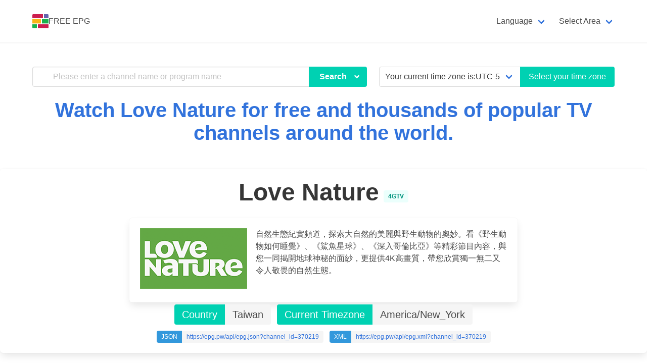

--- FILE ---
content_type: text/html; charset=utf-8
request_url: https://epg.pw/last/8277.html
body_size: 11296
content:





<!DOCTYPE html>
<html lang="en">
<head>
    <meta charset="utf-8">
    <meta name="viewport" content="width=device-width, initial-scale=1, maximum-scale=1">
    <meta name="keywords" content="Love Nature, Love Nature[4GTV] schedule,Love Nature[4GTV] program guide,Love Nature[4GTV] shows,Watch Love Nature[4GTV],Love Nature[4GTV] schedule for 2026-01-21,Love Nature[4GTV] schedule for 2026-01-22,Love Nature[4GTV] schedule for 2026-01-23,IPTV EPG, Free TV Guide, IPTV App, TV listings, OTT Programme Guide, IPTV Programme Guide, Electronic Program Guide, TV schedule, TV channels, free TV streaming, Watch TV online, Watch TV for free, streaming channels,online TV streaming,cable TV listings,satellite TV listings,local TV listings,MOD, movie, drama, news, variety, entertainment">
    <meta name="description" content="Love Nature[4GTV] schedule for 2026-01-21 to 2026-01-23.Love Nature[4GTV]&#39;s program listings.Love Nature[4GTV]&#39;s epg in XMLTV and JSON."/>
    <meta property="og:title" content="Love Nature[4GTV] TV Schedule|EPG | FREE EPG"/>
    <meta property="og:description" content="Love Nature[4GTV] schedule for 2026-01-21 to 2026-01-23.Love Nature[4GTV]&#39;s program listings.Love Nature[4GTV]&#39;s epg in XMLTV and JSON."/>



    
    <title>Love Nature | Love Nature[4GTV] TV Schedule|EPG | FREE EPG</title>
    <link rel="alternate" href="https://epg.pw/last/8277.html?lang=en" hreflang="en" />
<link rel="alternate" href="https://epg.pw/last/8277.html?lang=zh-hant" hreflang="zh-hant" />
<link rel="alternate" href="https://epg.pw/last/8277.html?lang=zh-hans" hreflang="zh-hans" />
<link rel="alternate" href="https://epg.pw/last/8277.html" hreflang="x-default" />

    <link rel="canonical" href="https://epg.pw/last/8277.html?lang=en" />
    <link rel="icon" href="/static/bulma/images/logo-32.png">
    <link rel="stylesheet" href="/static/bulma/css/bulma-pageloader.min.css">
    <link rel="stylesheet" href="/static/ctv_web/fontawesome-free-5.14.0/css/all.min.css"/>
    <link rel="stylesheet" href="/static/bulma/css/bulma.min.css">
    <link rel="stylesheet" href="/static/bulma/css/style.css?v=20240612">
    
</head>

<body>
<div class="pageloader"><span class="title">Loading ...</span></div>
<section class="hero ">
    <div class="hero-head">
        <nav class="navbar is-transparent is-spaced has-shadow" aria-label="main navigation">
            <div class="container">
                <div class="navbar-brand">
                    <a class="navbar-item" href="https://epg.pw/index.html?lang=en"
                       title="The best TV Guide/TV listings website, providing IPTV EPG and free streaming of channels - FREE EPG">
                        <img src="/static/bulma/images/logo-32.png" alt="FREE EPG" width="32" height="32">FREE EPG
                    </a>
                    <a role="button" class="navbar-burger burger" aria-label="menu" aria-expanded="false" data-target="navbarTopMain">
                        <span aria-hidden="true"></span>
                        <span aria-hidden="true"></span>
                        <span aria-hidden="true"></span>
                    </a>
                </div>
                <div class="navbar-menu" id="navbarTopMain">
                    <div class="navbar-end">





                        <div class="navbar-item has-dropdown is-hoverable"><a class="navbar-link">Language</a>
                                                    <div class="navbar-dropdown">
                                                        <form id="_language_form" method="post" action="/set_language/">
                                                            <input type="hidden" id="current_lang" name="language_code" value="en"/>
                                                            <input type='hidden' name='csrfmiddlewaretoken' value='Q9LjnXUPVjiu4M62aRzWc0AYlbqE0thg' />
                        
                        
                        
                        
                                                            <a class="navbar-item language_button" data-value="en">English</a>
                                                            <a class="navbar-item language_button" data-value="zh-hant">Traditional Chinese</a>
                                                            <a class="navbar-item language_button" data-value="zh-hans">Simplified Chinese</a>
                                                        </form>
                                                    </div>
                                                </div>
                        <div class="navbar-item has-dropdown is-hoverable"><a class="navbar-link">Select Area</a>
                            <div class="navbar-dropdown">
                                <a href="/areas/au.html?lang=en"
                                   class="navbar-item">Australia</a>
                                <a href="/areas/ca.html?lang=en"
                                   class="navbar-item">Canada</a>
                                <a href="/areas/cn.html?lang=en"
                                   class="navbar-item">China</a>
                                <a href="/areas/fr.html?lang=en"
                                   class="navbar-item">France</a>
                                <a href="/areas/hk.html?lang=en"
                                   class="navbar-item">Hong Kong</a>
                                <a href="/areas/id.html?lang=en"
                                   class="navbar-item">Indonesia</a>
                                <a href="/areas/in.html?lang=en"
                                   class="navbar-item">India</a>
                                <a href="/areas/jp.html?lang=en"
                                   class="navbar-item">Japan</a>
                                <a href="/areas/kr.html?lang=en"
                                   class="navbar-item">Korea</a>
                                <a href="/areas/my.html?lang=en"
                                   class="navbar-item">Malaysia</a>
                                <a href="/areas/nz.html?lang=en"
                                   class="navbar-item">New Zealand</a>
                                <a href="/areas/ph.html?lang=en"
                                   class="navbar-item">Philippines</a>
                                <a href="/areas/sg.html?lang=en"
                                   class="navbar-item">Singapore</a>
                                <a href="/areas/th.html?lang=en"
                                   class="navbar-item">Thailand</a>
                                <a href="/areas/tw.html?lang=en"
                                   class="navbar-item">Taiwan</a>
                                <a href="/areas/gb.html?lang=en"
                                   class="navbar-item">U.K.</a>
                                <a href="/areas/us.html?lang=en"
                                   class="navbar-item">USA</a>
                                <a href="/areas/vn.html?lang=en"
                                   class="navbar-item">Viet Nam</a>
                                <a href="/areas/za.html?lang=en"
                                   class="navbar-item">South Africa</a>
                                <a href="/areas/br.html?lang=en"
                                   class="navbar-item">Brazil</a>
                                <a href="/areas/ot.html?lang=en"
                                   class="navbar-item">Other</a>
                                <hr class="navbar-divider"/>
                                <a href="/areas/index.html?lang=en"
                                   class="navbar-item">All channels</a>
                            </div>
                        </div>

                    </div>
                </div>
            </div>
        </nav>
    </div>
    <div class="hero-body p-b-30">
        <div class="container">
            <div class="columns is-centered">
                <div class="column is-7">
                    <div class="search-form ">
                        <form method='post' id="_search_form" enctype='multipart/form-data' action="/search/channel/?lang=en">
                            <div class="field has-addons has-shadow-field">
                                <div class="control has-icons-left is-expanded">
                                    <input type='hidden' name='csrfmiddlewaretoken' value='Q9LjnXUPVjiu4M62aRzWc0AYlbqE0thg' />
                                    <input type="text" name="channel_search" placeholder="Please enter a channel name or program name"
                                           class="input">
                                    <input type="hidden" id="search_type" name="search_type" value="c"/>
                                    <span class="icon is-small is-left">
											<svg class="svg-inline--fa fa-search fa-w-16" aria-hidden="true" data-prefix="fa" data-icon="search"
                                                 role="img" xmlns="http://www.w3.org/2000/svg" viewBox="0 0 512 512" data-fa-i2svg="">
												<path fill="currentColor"
                                                      d="M505 442.7L405.3 343c-4.5-4.5-10.6-7-17-7H372c27.6-35.3 44-79.7 44-128C416 93.1 322.9 0 208 0S0 93.1 0 208s93.1 208 208 208c48.3 0 92.7-16.4 128-44v16.3c0 6.4 2.5 12.5 7 17l99.7 99.7c9.4 9.4 24.6 9.4 33.9 0l28.3-28.3c9.4-9.4 9.4-24.6.1-34zM208 336c-70.7 0-128-57.2-128-128 0-70.7 57.2-128 128-128 70.7 0 128 57.2 128 128 0 70.7-57.2 128-128 128z">
												</path>
											</svg>
										</span>
                                </div>
                                <div class="control">
                                    <div class="dropdown">
                                      <div class="dropdown-trigger">
                                        <button class="button is-primary" aria-haspopup="true" aria-controls="dropdown-menu" type="button">
                                          <span class="has-text-weight-semibold px-1">Search </span>
                                          <span class="icon is-small">
                                            <i class="fas fa-angle-down" aria-hidden="true"></i>
                                          </span>
                                        </button>
                                      </div>
                                      <div class="dropdown-menu" id="dropdown-menu" role="menu">
                                        <div class="dropdown-content">
                                            <a href="#" class="dropdown-item search_button" data-value="s">
                                              <span class="has-text-weight-semibold">Search test TV streaming!</span>
                                           </a>
                                          <a href="#" class="dropdown-item search_button" data-value="c">
                                              <span class="has-text-weight-semibold">Search TV channels!</span>
                                          </a>
                                          <a href="#" class="dropdown-item search_button" data-value="p">
                                              <span class="has-text-weight-semibold">Search TV programs!</span>
                                          </a>

                                        </div>
                                      </div>
                                    </div>
                                </div>
                            </div>
                        </form>
                    </div>
                </div>
                <div class="column">
                    <form method='post' enctype='multipart/form-data' action="/set_timezone/">
                        <div class="field has-addons">
                            <div class="control is-expanded">
                                <div class="select is-fullwidth">
                                    <select name="timezone">
                                        <option value="" selected>Your current time zone is:UTC-5:00</option>
                                        
                                            <option value="Africa/Abidjan">Africa/Abidjan</option>
                                        
                                            <option value="Africa/Accra">Africa/Accra</option>
                                        
                                            <option value="Africa/Addis_Ababa">Africa/Addis_Ababa</option>
                                        
                                            <option value="Africa/Algiers">Africa/Algiers</option>
                                        
                                            <option value="Africa/Asmara">Africa/Asmara</option>
                                        
                                            <option value="Africa/Bamako">Africa/Bamako</option>
                                        
                                            <option value="Africa/Bangui">Africa/Bangui</option>
                                        
                                            <option value="Africa/Banjul">Africa/Banjul</option>
                                        
                                            <option value="Africa/Bissau">Africa/Bissau</option>
                                        
                                            <option value="Africa/Blantyre">Africa/Blantyre</option>
                                        
                                            <option value="Africa/Brazzaville">Africa/Brazzaville</option>
                                        
                                            <option value="Africa/Bujumbura">Africa/Bujumbura</option>
                                        
                                            <option value="Africa/Cairo">Africa/Cairo</option>
                                        
                                            <option value="Africa/Casablanca">Africa/Casablanca</option>
                                        
                                            <option value="Africa/Ceuta">Africa/Ceuta</option>
                                        
                                            <option value="Africa/Conakry">Africa/Conakry</option>
                                        
                                            <option value="Africa/Dakar">Africa/Dakar</option>
                                        
                                            <option value="Africa/Dar_es_Salaam">Africa/Dar_es_Salaam</option>
                                        
                                            <option value="Africa/Djibouti">Africa/Djibouti</option>
                                        
                                            <option value="Africa/Douala">Africa/Douala</option>
                                        
                                            <option value="Africa/El_Aaiun">Africa/El_Aaiun</option>
                                        
                                            <option value="Africa/Freetown">Africa/Freetown</option>
                                        
                                            <option value="Africa/Gaborone">Africa/Gaborone</option>
                                        
                                            <option value="Africa/Harare">Africa/Harare</option>
                                        
                                            <option value="Africa/Johannesburg">Africa/Johannesburg</option>
                                        
                                            <option value="Africa/Juba">Africa/Juba</option>
                                        
                                            <option value="Africa/Kampala">Africa/Kampala</option>
                                        
                                            <option value="Africa/Khartoum">Africa/Khartoum</option>
                                        
                                            <option value="Africa/Kigali">Africa/Kigali</option>
                                        
                                            <option value="Africa/Kinshasa">Africa/Kinshasa</option>
                                        
                                            <option value="Africa/Lagos">Africa/Lagos</option>
                                        
                                            <option value="Africa/Libreville">Africa/Libreville</option>
                                        
                                            <option value="Africa/Lome">Africa/Lome</option>
                                        
                                            <option value="Africa/Luanda">Africa/Luanda</option>
                                        
                                            <option value="Africa/Lubumbashi">Africa/Lubumbashi</option>
                                        
                                            <option value="Africa/Lusaka">Africa/Lusaka</option>
                                        
                                            <option value="Africa/Malabo">Africa/Malabo</option>
                                        
                                            <option value="Africa/Maputo">Africa/Maputo</option>
                                        
                                            <option value="Africa/Maseru">Africa/Maseru</option>
                                        
                                            <option value="Africa/Mbabane">Africa/Mbabane</option>
                                        
                                            <option value="Africa/Mogadishu">Africa/Mogadishu</option>
                                        
                                            <option value="Africa/Monrovia">Africa/Monrovia</option>
                                        
                                            <option value="Africa/Nairobi">Africa/Nairobi</option>
                                        
                                            <option value="Africa/Ndjamena">Africa/Ndjamena</option>
                                        
                                            <option value="Africa/Niamey">Africa/Niamey</option>
                                        
                                            <option value="Africa/Nouakchott">Africa/Nouakchott</option>
                                        
                                            <option value="Africa/Ouagadougou">Africa/Ouagadougou</option>
                                        
                                            <option value="Africa/Porto-Novo">Africa/Porto-Novo</option>
                                        
                                            <option value="Africa/Sao_Tome">Africa/Sao_Tome</option>
                                        
                                            <option value="Africa/Tripoli">Africa/Tripoli</option>
                                        
                                            <option value="Africa/Tunis">Africa/Tunis</option>
                                        
                                            <option value="Africa/Windhoek">Africa/Windhoek</option>
                                        
                                            <option value="America/Adak">America/Adak</option>
                                        
                                            <option value="America/Anchorage">America/Anchorage</option>
                                        
                                            <option value="America/Anguilla">America/Anguilla</option>
                                        
                                            <option value="America/Antigua">America/Antigua</option>
                                        
                                            <option value="America/Araguaina">America/Araguaina</option>
                                        
                                            <option value="America/Argentina/Buenos_Aires">America/Argentina/Buenos_Aires</option>
                                        
                                            <option value="America/Argentina/Catamarca">America/Argentina/Catamarca</option>
                                        
                                            <option value="America/Argentina/Cordoba">America/Argentina/Cordoba</option>
                                        
                                            <option value="America/Argentina/Jujuy">America/Argentina/Jujuy</option>
                                        
                                            <option value="America/Argentina/La_Rioja">America/Argentina/La_Rioja</option>
                                        
                                            <option value="America/Argentina/Mendoza">America/Argentina/Mendoza</option>
                                        
                                            <option value="America/Argentina/Rio_Gallegos">America/Argentina/Rio_Gallegos</option>
                                        
                                            <option value="America/Argentina/Salta">America/Argentina/Salta</option>
                                        
                                            <option value="America/Argentina/San_Juan">America/Argentina/San_Juan</option>
                                        
                                            <option value="America/Argentina/San_Luis">America/Argentina/San_Luis</option>
                                        
                                            <option value="America/Argentina/Tucuman">America/Argentina/Tucuman</option>
                                        
                                            <option value="America/Argentina/Ushuaia">America/Argentina/Ushuaia</option>
                                        
                                            <option value="America/Aruba">America/Aruba</option>
                                        
                                            <option value="America/Asuncion">America/Asuncion</option>
                                        
                                            <option value="America/Atikokan">America/Atikokan</option>
                                        
                                            <option value="America/Bahia">America/Bahia</option>
                                        
                                            <option value="America/Bahia_Banderas">America/Bahia_Banderas</option>
                                        
                                            <option value="America/Barbados">America/Barbados</option>
                                        
                                            <option value="America/Belem">America/Belem</option>
                                        
                                            <option value="America/Belize">America/Belize</option>
                                        
                                            <option value="America/Blanc-Sablon">America/Blanc-Sablon</option>
                                        
                                            <option value="America/Boa_Vista">America/Boa_Vista</option>
                                        
                                            <option value="America/Bogota">America/Bogota</option>
                                        
                                            <option value="America/Boise">America/Boise</option>
                                        
                                            <option value="America/Cambridge_Bay">America/Cambridge_Bay</option>
                                        
                                            <option value="America/Campo_Grande">America/Campo_Grande</option>
                                        
                                            <option value="America/Cancun">America/Cancun</option>
                                        
                                            <option value="America/Caracas">America/Caracas</option>
                                        
                                            <option value="America/Cayenne">America/Cayenne</option>
                                        
                                            <option value="America/Cayman">America/Cayman</option>
                                        
                                            <option value="America/Chicago">America/Chicago</option>
                                        
                                            <option value="America/Chihuahua">America/Chihuahua</option>
                                        
                                            <option value="America/Costa_Rica">America/Costa_Rica</option>
                                        
                                            <option value="America/Creston">America/Creston</option>
                                        
                                            <option value="America/Cuiaba">America/Cuiaba</option>
                                        
                                            <option value="America/Curacao">America/Curacao</option>
                                        
                                            <option value="America/Danmarkshavn">America/Danmarkshavn</option>
                                        
                                            <option value="America/Dawson">America/Dawson</option>
                                        
                                            <option value="America/Dawson_Creek">America/Dawson_Creek</option>
                                        
                                            <option value="America/Denver">America/Denver</option>
                                        
                                            <option value="America/Detroit">America/Detroit</option>
                                        
                                            <option value="America/Dominica">America/Dominica</option>
                                        
                                            <option value="America/Edmonton">America/Edmonton</option>
                                        
                                            <option value="America/Eirunepe">America/Eirunepe</option>
                                        
                                            <option value="America/El_Salvador">America/El_Salvador</option>
                                        
                                            <option value="America/Fortaleza">America/Fortaleza</option>
                                        
                                            <option value="America/Glace_Bay">America/Glace_Bay</option>
                                        
                                            <option value="America/Godthab">America/Godthab</option>
                                        
                                            <option value="America/Goose_Bay">America/Goose_Bay</option>
                                        
                                            <option value="America/Grand_Turk">America/Grand_Turk</option>
                                        
                                            <option value="America/Grenada">America/Grenada</option>
                                        
                                            <option value="America/Guadeloupe">America/Guadeloupe</option>
                                        
                                            <option value="America/Guatemala">America/Guatemala</option>
                                        
                                            <option value="America/Guayaquil">America/Guayaquil</option>
                                        
                                            <option value="America/Guyana">America/Guyana</option>
                                        
                                            <option value="America/Halifax">America/Halifax</option>
                                        
                                            <option value="America/Havana">America/Havana</option>
                                        
                                            <option value="America/Hermosillo">America/Hermosillo</option>
                                        
                                            <option value="America/Indiana/Indianapolis">America/Indiana/Indianapolis</option>
                                        
                                            <option value="America/Indiana/Knox">America/Indiana/Knox</option>
                                        
                                            <option value="America/Indiana/Marengo">America/Indiana/Marengo</option>
                                        
                                            <option value="America/Indiana/Petersburg">America/Indiana/Petersburg</option>
                                        
                                            <option value="America/Indiana/Tell_City">America/Indiana/Tell_City</option>
                                        
                                            <option value="America/Indiana/Vevay">America/Indiana/Vevay</option>
                                        
                                            <option value="America/Indiana/Vincennes">America/Indiana/Vincennes</option>
                                        
                                            <option value="America/Indiana/Winamac">America/Indiana/Winamac</option>
                                        
                                            <option value="America/Inuvik">America/Inuvik</option>
                                        
                                            <option value="America/Iqaluit">America/Iqaluit</option>
                                        
                                            <option value="America/Jamaica">America/Jamaica</option>
                                        
                                            <option value="America/Juneau">America/Juneau</option>
                                        
                                            <option value="America/Kentucky/Louisville">America/Kentucky/Louisville</option>
                                        
                                            <option value="America/Kentucky/Monticello">America/Kentucky/Monticello</option>
                                        
                                            <option value="America/Kralendijk">America/Kralendijk</option>
                                        
                                            <option value="America/La_Paz">America/La_Paz</option>
                                        
                                            <option value="America/Lima">America/Lima</option>
                                        
                                            <option value="America/Los_Angeles">America/Los_Angeles</option>
                                        
                                            <option value="America/Lower_Princes">America/Lower_Princes</option>
                                        
                                            <option value="America/Maceio">America/Maceio</option>
                                        
                                            <option value="America/Managua">America/Managua</option>
                                        
                                            <option value="America/Manaus">America/Manaus</option>
                                        
                                            <option value="America/Marigot">America/Marigot</option>
                                        
                                            <option value="America/Martinique">America/Martinique</option>
                                        
                                            <option value="America/Matamoros">America/Matamoros</option>
                                        
                                            <option value="America/Mazatlan">America/Mazatlan</option>
                                        
                                            <option value="America/Menominee">America/Menominee</option>
                                        
                                            <option value="America/Merida">America/Merida</option>
                                        
                                            <option value="America/Metlakatla">America/Metlakatla</option>
                                        
                                            <option value="America/Mexico_City">America/Mexico_City</option>
                                        
                                            <option value="America/Miquelon">America/Miquelon</option>
                                        
                                            <option value="America/Moncton">America/Moncton</option>
                                        
                                            <option value="America/Monterrey">America/Monterrey</option>
                                        
                                            <option value="America/Montevideo">America/Montevideo</option>
                                        
                                            <option value="America/Montserrat">America/Montserrat</option>
                                        
                                            <option value="America/Nassau">America/Nassau</option>
                                        
                                            <option value="America/New_York">America/New_York</option>
                                        
                                            <option value="America/Nipigon">America/Nipigon</option>
                                        
                                            <option value="America/Nome">America/Nome</option>
                                        
                                            <option value="America/Noronha">America/Noronha</option>
                                        
                                            <option value="America/North_Dakota/Beulah">America/North_Dakota/Beulah</option>
                                        
                                            <option value="America/North_Dakota/Center">America/North_Dakota/Center</option>
                                        
                                            <option value="America/North_Dakota/New_Salem">America/North_Dakota/New_Salem</option>
                                        
                                            <option value="America/Ojinaga">America/Ojinaga</option>
                                        
                                            <option value="America/Panama">America/Panama</option>
                                        
                                            <option value="America/Pangnirtung">America/Pangnirtung</option>
                                        
                                            <option value="America/Paramaribo">America/Paramaribo</option>
                                        
                                            <option value="America/Phoenix">America/Phoenix</option>
                                        
                                            <option value="America/Port-au-Prince">America/Port-au-Prince</option>
                                        
                                            <option value="America/Port_of_Spain">America/Port_of_Spain</option>
                                        
                                            <option value="America/Porto_Velho">America/Porto_Velho</option>
                                        
                                            <option value="America/Puerto_Rico">America/Puerto_Rico</option>
                                        
                                            <option value="America/Rainy_River">America/Rainy_River</option>
                                        
                                            <option value="America/Rankin_Inlet">America/Rankin_Inlet</option>
                                        
                                            <option value="America/Recife">America/Recife</option>
                                        
                                            <option value="America/Regina">America/Regina</option>
                                        
                                            <option value="America/Resolute">America/Resolute</option>
                                        
                                            <option value="America/Rio_Branco">America/Rio_Branco</option>
                                        
                                            <option value="America/Santa_Isabel">America/Santa_Isabel</option>
                                        
                                            <option value="America/Santarem">America/Santarem</option>
                                        
                                            <option value="America/Santiago">America/Santiago</option>
                                        
                                            <option value="America/Santo_Domingo">America/Santo_Domingo</option>
                                        
                                            <option value="America/Sao_Paulo">America/Sao_Paulo</option>
                                        
                                            <option value="America/Scoresbysund">America/Scoresbysund</option>
                                        
                                            <option value="America/Sitka">America/Sitka</option>
                                        
                                            <option value="America/St_Barthelemy">America/St_Barthelemy</option>
                                        
                                            <option value="America/St_Johns">America/St_Johns</option>
                                        
                                            <option value="America/St_Kitts">America/St_Kitts</option>
                                        
                                            <option value="America/St_Lucia">America/St_Lucia</option>
                                        
                                            <option value="America/St_Thomas">America/St_Thomas</option>
                                        
                                            <option value="America/St_Vincent">America/St_Vincent</option>
                                        
                                            <option value="America/Swift_Current">America/Swift_Current</option>
                                        
                                            <option value="America/Tegucigalpa">America/Tegucigalpa</option>
                                        
                                            <option value="America/Thule">America/Thule</option>
                                        
                                            <option value="America/Thunder_Bay">America/Thunder_Bay</option>
                                        
                                            <option value="America/Tijuana">America/Tijuana</option>
                                        
                                            <option value="America/Toronto">America/Toronto</option>
                                        
                                            <option value="America/Tortola">America/Tortola</option>
                                        
                                            <option value="America/Vancouver">America/Vancouver</option>
                                        
                                            <option value="America/Whitehorse">America/Whitehorse</option>
                                        
                                            <option value="America/Winnipeg">America/Winnipeg</option>
                                        
                                            <option value="America/Yakutat">America/Yakutat</option>
                                        
                                            <option value="America/Yellowknife">America/Yellowknife</option>
                                        
                                            <option value="Antarctica/Casey">Antarctica/Casey</option>
                                        
                                            <option value="Antarctica/Davis">Antarctica/Davis</option>
                                        
                                            <option value="Antarctica/DumontDUrville">Antarctica/DumontDUrville</option>
                                        
                                            <option value="Antarctica/Macquarie">Antarctica/Macquarie</option>
                                        
                                            <option value="Antarctica/Mawson">Antarctica/Mawson</option>
                                        
                                            <option value="Antarctica/McMurdo">Antarctica/McMurdo</option>
                                        
                                            <option value="Antarctica/Palmer">Antarctica/Palmer</option>
                                        
                                            <option value="Antarctica/Rothera">Antarctica/Rothera</option>
                                        
                                            <option value="Antarctica/Syowa">Antarctica/Syowa</option>
                                        
                                            <option value="Antarctica/Troll">Antarctica/Troll</option>
                                        
                                            <option value="Antarctica/Vostok">Antarctica/Vostok</option>
                                        
                                            <option value="Arctic/Longyearbyen">Arctic/Longyearbyen</option>
                                        
                                            <option value="Asia/Aden">Asia/Aden</option>
                                        
                                            <option value="Asia/Almaty">Asia/Almaty</option>
                                        
                                            <option value="Asia/Amman">Asia/Amman</option>
                                        
                                            <option value="Asia/Anadyr">Asia/Anadyr</option>
                                        
                                            <option value="Asia/Aqtau">Asia/Aqtau</option>
                                        
                                            <option value="Asia/Aqtobe">Asia/Aqtobe</option>
                                        
                                            <option value="Asia/Ashgabat">Asia/Ashgabat</option>
                                        
                                            <option value="Asia/Baghdad">Asia/Baghdad</option>
                                        
                                            <option value="Asia/Bahrain">Asia/Bahrain</option>
                                        
                                            <option value="Asia/Baku">Asia/Baku</option>
                                        
                                            <option value="Asia/Bangkok">Asia/Bangkok</option>
                                        
                                            <option value="Asia/Beirut">Asia/Beirut</option>
                                        
                                            <option value="Asia/Bishkek">Asia/Bishkek</option>
                                        
                                            <option value="Asia/Brunei">Asia/Brunei</option>
                                        
                                            <option value="Asia/Chita">Asia/Chita</option>
                                        
                                            <option value="Asia/Choibalsan">Asia/Choibalsan</option>
                                        
                                            <option value="Asia/Colombo">Asia/Colombo</option>
                                        
                                            <option value="Asia/Damascus">Asia/Damascus</option>
                                        
                                            <option value="Asia/Dhaka">Asia/Dhaka</option>
                                        
                                            <option value="Asia/Dili">Asia/Dili</option>
                                        
                                            <option value="Asia/Dubai">Asia/Dubai</option>
                                        
                                            <option value="Asia/Dushanbe">Asia/Dushanbe</option>
                                        
                                            <option value="Asia/Gaza">Asia/Gaza</option>
                                        
                                            <option value="Asia/Hebron">Asia/Hebron</option>
                                        
                                            <option value="Asia/Ho_Chi_Minh">Asia/Ho_Chi_Minh</option>
                                        
                                            <option value="Asia/Hong_Kong">Asia/Hong_Kong</option>
                                        
                                            <option value="Asia/Hovd">Asia/Hovd</option>
                                        
                                            <option value="Asia/Irkutsk">Asia/Irkutsk</option>
                                        
                                            <option value="Asia/Jakarta">Asia/Jakarta</option>
                                        
                                            <option value="Asia/Jayapura">Asia/Jayapura</option>
                                        
                                            <option value="Asia/Jerusalem">Asia/Jerusalem</option>
                                        
                                            <option value="Asia/Kabul">Asia/Kabul</option>
                                        
                                            <option value="Asia/Kamchatka">Asia/Kamchatka</option>
                                        
                                            <option value="Asia/Karachi">Asia/Karachi</option>
                                        
                                            <option value="Asia/Kathmandu">Asia/Kathmandu</option>
                                        
                                            <option value="Asia/Khandyga">Asia/Khandyga</option>
                                        
                                            <option value="Asia/Kolkata">Asia/Kolkata</option>
                                        
                                            <option value="Asia/Krasnoyarsk">Asia/Krasnoyarsk</option>
                                        
                                            <option value="Asia/Kuala_Lumpur">Asia/Kuala_Lumpur</option>
                                        
                                            <option value="Asia/Kuching">Asia/Kuching</option>
                                        
                                            <option value="Asia/Kuwait">Asia/Kuwait</option>
                                        
                                            <option value="Asia/Macau">Asia/Macau</option>
                                        
                                            <option value="Asia/Magadan">Asia/Magadan</option>
                                        
                                            <option value="Asia/Makassar">Asia/Makassar</option>
                                        
                                            <option value="Asia/Manila">Asia/Manila</option>
                                        
                                            <option value="Asia/Muscat">Asia/Muscat</option>
                                        
                                            <option value="Asia/Nicosia">Asia/Nicosia</option>
                                        
                                            <option value="Asia/Novokuznetsk">Asia/Novokuznetsk</option>
                                        
                                            <option value="Asia/Novosibirsk">Asia/Novosibirsk</option>
                                        
                                            <option value="Asia/Omsk">Asia/Omsk</option>
                                        
                                            <option value="Asia/Oral">Asia/Oral</option>
                                        
                                            <option value="Asia/Phnom_Penh">Asia/Phnom_Penh</option>
                                        
                                            <option value="Asia/Pontianak">Asia/Pontianak</option>
                                        
                                            <option value="Asia/Pyongyang">Asia/Pyongyang</option>
                                        
                                            <option value="Asia/Qatar">Asia/Qatar</option>
                                        
                                            <option value="Asia/Qyzylorda">Asia/Qyzylorda</option>
                                        
                                            <option value="Asia/Rangoon">Asia/Rangoon</option>
                                        
                                            <option value="Asia/Riyadh">Asia/Riyadh</option>
                                        
                                            <option value="Asia/Sakhalin">Asia/Sakhalin</option>
                                        
                                            <option value="Asia/Samarkand">Asia/Samarkand</option>
                                        
                                            <option value="Asia/Seoul">Asia/Seoul</option>
                                        
                                            <option value="Asia/Shanghai">Asia/Shanghai</option>
                                        
                                            <option value="Asia/Singapore">Asia/Singapore</option>
                                        
                                            <option value="Asia/Srednekolymsk">Asia/Srednekolymsk</option>
                                        
                                            <option value="Asia/Taipei">Asia/Taipei</option>
                                        
                                            <option value="Asia/Tashkent">Asia/Tashkent</option>
                                        
                                            <option value="Asia/Tbilisi">Asia/Tbilisi</option>
                                        
                                            <option value="Asia/Tehran">Asia/Tehran</option>
                                        
                                            <option value="Asia/Thimphu">Asia/Thimphu</option>
                                        
                                            <option value="Asia/Tokyo">Asia/Tokyo</option>
                                        
                                            <option value="Asia/Ulaanbaatar">Asia/Ulaanbaatar</option>
                                        
                                            <option value="Asia/Urumqi">Asia/Urumqi</option>
                                        
                                            <option value="Asia/Ust-Nera">Asia/Ust-Nera</option>
                                        
                                            <option value="Asia/Vientiane">Asia/Vientiane</option>
                                        
                                            <option value="Asia/Vladivostok">Asia/Vladivostok</option>
                                        
                                            <option value="Asia/Yakutsk">Asia/Yakutsk</option>
                                        
                                            <option value="Asia/Yekaterinburg">Asia/Yekaterinburg</option>
                                        
                                            <option value="Asia/Yerevan">Asia/Yerevan</option>
                                        
                                            <option value="Atlantic/Azores">Atlantic/Azores</option>
                                        
                                            <option value="Atlantic/Bermuda">Atlantic/Bermuda</option>
                                        
                                            <option value="Atlantic/Canary">Atlantic/Canary</option>
                                        
                                            <option value="Atlantic/Cape_Verde">Atlantic/Cape_Verde</option>
                                        
                                            <option value="Atlantic/Faroe">Atlantic/Faroe</option>
                                        
                                            <option value="Atlantic/Madeira">Atlantic/Madeira</option>
                                        
                                            <option value="Atlantic/Reykjavik">Atlantic/Reykjavik</option>
                                        
                                            <option value="Atlantic/South_Georgia">Atlantic/South_Georgia</option>
                                        
                                            <option value="Atlantic/St_Helena">Atlantic/St_Helena</option>
                                        
                                            <option value="Atlantic/Stanley">Atlantic/Stanley</option>
                                        
                                            <option value="Australia/Adelaide">Australia/Adelaide</option>
                                        
                                            <option value="Australia/Brisbane">Australia/Brisbane</option>
                                        
                                            <option value="Australia/Broken_Hill">Australia/Broken_Hill</option>
                                        
                                            <option value="Australia/Currie">Australia/Currie</option>
                                        
                                            <option value="Australia/Darwin">Australia/Darwin</option>
                                        
                                            <option value="Australia/Eucla">Australia/Eucla</option>
                                        
                                            <option value="Australia/Hobart">Australia/Hobart</option>
                                        
                                            <option value="Australia/Lindeman">Australia/Lindeman</option>
                                        
                                            <option value="Australia/Lord_Howe">Australia/Lord_Howe</option>
                                        
                                            <option value="Australia/Melbourne">Australia/Melbourne</option>
                                        
                                            <option value="Australia/Perth">Australia/Perth</option>
                                        
                                            <option value="Australia/Sydney">Australia/Sydney</option>
                                        
                                            <option value="Canada/Atlantic">Canada/Atlantic</option>
                                        
                                            <option value="Canada/Central">Canada/Central</option>
                                        
                                            <option value="Canada/Eastern">Canada/Eastern</option>
                                        
                                            <option value="Canada/Mountain">Canada/Mountain</option>
                                        
                                            <option value="Canada/Newfoundland">Canada/Newfoundland</option>
                                        
                                            <option value="Canada/Pacific">Canada/Pacific</option>
                                        
                                            <option value="Europe/Amsterdam">Europe/Amsterdam</option>
                                        
                                            <option value="Europe/Andorra">Europe/Andorra</option>
                                        
                                            <option value="Europe/Athens">Europe/Athens</option>
                                        
                                            <option value="Europe/Belgrade">Europe/Belgrade</option>
                                        
                                            <option value="Europe/Berlin">Europe/Berlin</option>
                                        
                                            <option value="Europe/Bratislava">Europe/Bratislava</option>
                                        
                                            <option value="Europe/Brussels">Europe/Brussels</option>
                                        
                                            <option value="Europe/Bucharest">Europe/Bucharest</option>
                                        
                                            <option value="Europe/Budapest">Europe/Budapest</option>
                                        
                                            <option value="Europe/Busingen">Europe/Busingen</option>
                                        
                                            <option value="Europe/Chisinau">Europe/Chisinau</option>
                                        
                                            <option value="Europe/Copenhagen">Europe/Copenhagen</option>
                                        
                                            <option value="Europe/Dublin">Europe/Dublin</option>
                                        
                                            <option value="Europe/Gibraltar">Europe/Gibraltar</option>
                                        
                                            <option value="Europe/Guernsey">Europe/Guernsey</option>
                                        
                                            <option value="Europe/Helsinki">Europe/Helsinki</option>
                                        
                                            <option value="Europe/Isle_of_Man">Europe/Isle_of_Man</option>
                                        
                                            <option value="Europe/Istanbul">Europe/Istanbul</option>
                                        
                                            <option value="Europe/Jersey">Europe/Jersey</option>
                                        
                                            <option value="Europe/Kaliningrad">Europe/Kaliningrad</option>
                                        
                                            <option value="Europe/Kiev">Europe/Kiev</option>
                                        
                                            <option value="Europe/Lisbon">Europe/Lisbon</option>
                                        
                                            <option value="Europe/Ljubljana">Europe/Ljubljana</option>
                                        
                                            <option value="Europe/London">Europe/London</option>
                                        
                                            <option value="Europe/Luxembourg">Europe/Luxembourg</option>
                                        
                                            <option value="Europe/Madrid">Europe/Madrid</option>
                                        
                                            <option value="Europe/Malta">Europe/Malta</option>
                                        
                                            <option value="Europe/Mariehamn">Europe/Mariehamn</option>
                                        
                                            <option value="Europe/Minsk">Europe/Minsk</option>
                                        
                                            <option value="Europe/Monaco">Europe/Monaco</option>
                                        
                                            <option value="Europe/Moscow">Europe/Moscow</option>
                                        
                                            <option value="Europe/Oslo">Europe/Oslo</option>
                                        
                                            <option value="Europe/Paris">Europe/Paris</option>
                                        
                                            <option value="Europe/Podgorica">Europe/Podgorica</option>
                                        
                                            <option value="Europe/Prague">Europe/Prague</option>
                                        
                                            <option value="Europe/Riga">Europe/Riga</option>
                                        
                                            <option value="Europe/Rome">Europe/Rome</option>
                                        
                                            <option value="Europe/Samara">Europe/Samara</option>
                                        
                                            <option value="Europe/San_Marino">Europe/San_Marino</option>
                                        
                                            <option value="Europe/Sarajevo">Europe/Sarajevo</option>
                                        
                                            <option value="Europe/Simferopol">Europe/Simferopol</option>
                                        
                                            <option value="Europe/Skopje">Europe/Skopje</option>
                                        
                                            <option value="Europe/Sofia">Europe/Sofia</option>
                                        
                                            <option value="Europe/Stockholm">Europe/Stockholm</option>
                                        
                                            <option value="Europe/Tallinn">Europe/Tallinn</option>
                                        
                                            <option value="Europe/Tirane">Europe/Tirane</option>
                                        
                                            <option value="Europe/Uzhgorod">Europe/Uzhgorod</option>
                                        
                                            <option value="Europe/Vaduz">Europe/Vaduz</option>
                                        
                                            <option value="Europe/Vatican">Europe/Vatican</option>
                                        
                                            <option value="Europe/Vienna">Europe/Vienna</option>
                                        
                                            <option value="Europe/Vilnius">Europe/Vilnius</option>
                                        
                                            <option value="Europe/Volgograd">Europe/Volgograd</option>
                                        
                                            <option value="Europe/Warsaw">Europe/Warsaw</option>
                                        
                                            <option value="Europe/Zagreb">Europe/Zagreb</option>
                                        
                                            <option value="Europe/Zaporozhye">Europe/Zaporozhye</option>
                                        
                                            <option value="Europe/Zurich">Europe/Zurich</option>
                                        
                                            <option value="GMT">GMT</option>
                                        
                                            <option value="Indian/Antananarivo">Indian/Antananarivo</option>
                                        
                                            <option value="Indian/Chagos">Indian/Chagos</option>
                                        
                                            <option value="Indian/Christmas">Indian/Christmas</option>
                                        
                                            <option value="Indian/Cocos">Indian/Cocos</option>
                                        
                                            <option value="Indian/Comoro">Indian/Comoro</option>
                                        
                                            <option value="Indian/Kerguelen">Indian/Kerguelen</option>
                                        
                                            <option value="Indian/Mahe">Indian/Mahe</option>
                                        
                                            <option value="Indian/Maldives">Indian/Maldives</option>
                                        
                                            <option value="Indian/Mauritius">Indian/Mauritius</option>
                                        
                                            <option value="Indian/Mayotte">Indian/Mayotte</option>
                                        
                                            <option value="Indian/Reunion">Indian/Reunion</option>
                                        
                                            <option value="Pacific/Apia">Pacific/Apia</option>
                                        
                                            <option value="Pacific/Auckland">Pacific/Auckland</option>
                                        
                                            <option value="Pacific/Bougainville">Pacific/Bougainville</option>
                                        
                                            <option value="Pacific/Chatham">Pacific/Chatham</option>
                                        
                                            <option value="Pacific/Chuuk">Pacific/Chuuk</option>
                                        
                                            <option value="Pacific/Easter">Pacific/Easter</option>
                                        
                                            <option value="Pacific/Efate">Pacific/Efate</option>
                                        
                                            <option value="Pacific/Enderbury">Pacific/Enderbury</option>
                                        
                                            <option value="Pacific/Fakaofo">Pacific/Fakaofo</option>
                                        
                                            <option value="Pacific/Fiji">Pacific/Fiji</option>
                                        
                                            <option value="Pacific/Funafuti">Pacific/Funafuti</option>
                                        
                                            <option value="Pacific/Galapagos">Pacific/Galapagos</option>
                                        
                                            <option value="Pacific/Gambier">Pacific/Gambier</option>
                                        
                                            <option value="Pacific/Guadalcanal">Pacific/Guadalcanal</option>
                                        
                                            <option value="Pacific/Guam">Pacific/Guam</option>
                                        
                                            <option value="Pacific/Honolulu">Pacific/Honolulu</option>
                                        
                                            <option value="Pacific/Johnston">Pacific/Johnston</option>
                                        
                                            <option value="Pacific/Kiritimati">Pacific/Kiritimati</option>
                                        
                                            <option value="Pacific/Kosrae">Pacific/Kosrae</option>
                                        
                                            <option value="Pacific/Kwajalein">Pacific/Kwajalein</option>
                                        
                                            <option value="Pacific/Majuro">Pacific/Majuro</option>
                                        
                                            <option value="Pacific/Marquesas">Pacific/Marquesas</option>
                                        
                                            <option value="Pacific/Midway">Pacific/Midway</option>
                                        
                                            <option value="Pacific/Nauru">Pacific/Nauru</option>
                                        
                                            <option value="Pacific/Niue">Pacific/Niue</option>
                                        
                                            <option value="Pacific/Norfolk">Pacific/Norfolk</option>
                                        
                                            <option value="Pacific/Noumea">Pacific/Noumea</option>
                                        
                                            <option value="Pacific/Pago_Pago">Pacific/Pago_Pago</option>
                                        
                                            <option value="Pacific/Palau">Pacific/Palau</option>
                                        
                                            <option value="Pacific/Pitcairn">Pacific/Pitcairn</option>
                                        
                                            <option value="Pacific/Pohnpei">Pacific/Pohnpei</option>
                                        
                                            <option value="Pacific/Port_Moresby">Pacific/Port_Moresby</option>
                                        
                                            <option value="Pacific/Rarotonga">Pacific/Rarotonga</option>
                                        
                                            <option value="Pacific/Saipan">Pacific/Saipan</option>
                                        
                                            <option value="Pacific/Tahiti">Pacific/Tahiti</option>
                                        
                                            <option value="Pacific/Tarawa">Pacific/Tarawa</option>
                                        
                                            <option value="Pacific/Tongatapu">Pacific/Tongatapu</option>
                                        
                                            <option value="Pacific/Wake">Pacific/Wake</option>
                                        
                                            <option value="Pacific/Wallis">Pacific/Wallis</option>
                                        
                                            <option value="US/Alaska">US/Alaska</option>
                                        
                                            <option value="US/Arizona">US/Arizona</option>
                                        
                                            <option value="US/Central">US/Central</option>
                                        
                                            <option value="US/Eastern">US/Eastern</option>
                                        
                                            <option value="US/Hawaii">US/Hawaii</option>
                                        
                                            <option value="US/Mountain">US/Mountain</option>
                                        
                                            <option value="US/Pacific">US/Pacific</option>
                                        
                                            <option value="UTC">UTC</option>
                                        
                                    </select>
                                    <input type='hidden' name='csrfmiddlewaretoken' value='Q9LjnXUPVjiu4M62aRzWc0AYlbqE0thg' />
                                </div>
                            </div>
                            <div class="control">
                                <button type="submit" class="button is-primary">Select your time zone</button>
                            </div>
                        </div>
                    </form>
                </div>
            </div>
        
            <h2 class="title">
                <span class="is-size-2 has-text-centered is-block"><a href="/app_download.html?lang=en">
                    
                        Watch Love Nature for free and thousands of popular TV channels around the world.
                    
                </a></span>
            </h2>
        
        </div>
    </div>
</section>



    
        <div class="box cta is-light">
            <div class="columns is-mobile is-centered">
                <div class="column">
                    <h1 class="title has-text-centered">
                        <span class="is-size-1">Love Nature</span>
                        
                            <span class="tag is-primary is-light">4GTV</span>
                        
                    </h1>
                    
                        <div style="max-width: 768px;margin-left: auto;margin-right: auto;" class="box my-1 mx-auto">
                          <article class="media">
                              
                                <div class="media-left">
                                   <figure class="has-text-centered">
                                        <img src="https://epg.pw/media/images/epg/2024/06/12/20240612111355774166_51.png" class="icon-img" alt="Love Nature"/>
                                    </figure>
                                </div>
                              
                            <div class="media-content">
                              <div class="content">
                                <p>
                                 自然生態紀實頻道，探索大自然的美麗與野生動物的奧妙。看《野生動物如何睡覺》、《鯊魚星球》、《深入哥倫比亞》等精彩節目內容，與您一同揭開地球神秘的面紗，更提供4K高畫質，帶您欣賞獨一無二又令人敬畏的自然生態。
                                </p>
                              </div>
                            </div>
                          </article>
                        </div>
                    
                    <div class="field is-grouped is-grouped-multiline is-grouped-centered">
                        <div class="control">
                            <div class="tags has-addons ">
                                <span class="tag is-primary is-large">Country</span>
                                <span class="tag is-light is-large">Taiwan</span>
                            </div>
                        </div>

                        <div class="control">
                            <div class="tags has-addons">
                                <span class="tag is-primary is-large">Current Timezone</span>
                                <span class="tag is-light is-large">America/New_York</span>
                            </div>
                        </div>
                    </div>
                    <div class="field is-grouped is-grouped-multiline is-grouped-centered">
                        <div class="control">
                            <div class="tags has-addons ">
                                <span class="tag is-info">JSON</span>
                                <span class="tag is-light"><a href="/api/epg.json?lang=en&amp;date=20260121&amp;channel_id=370219">
                                    https://epg.pw/api/epg.json?channel_id=370219</a></span>
                            </div>
                        </div>

                        <div class="control">
                            <div class="tags has-addons">
                                <span class="tag is-info">XML</span>
                                <span class="tag is-light"><a href="/api/epg.xml?lang=en&amp;date=20260121&amp;channel_id=370219">
                                    https://epg.pw/api/epg.xml?channel_id=370219
                                </a></span>
                            </div>
                        </div>
                    </div>
                </div>
            </div>
        </div>
    
    <section class="hero is-large is-bold is-light">
        
            <div class="level-item  is-skeleton">
                <div class="columns is-multiline is-centered cards-container" id="sectioncontainer">
                    
                        <div class="column is-narrow">
                            <article class="panel is-primary">
                                <p class="panel-heading">
                                    2026-01-21
                                </p>
                                
                                    
                                        <a class="panel-block is-active">
                                            <span class="has-text-left has-text-weight-bold px-1 ">
                                             00:35
                                            </span>
                                            阿拉斯加的夏天 (雙語)(普)
                                        </a>
                                    
                                
                                    
                                        <a class="panel-block is-active">
                                            <span class="has-text-left has-text-weight-bold px-1 ">
                                             01:30
                                            </span>
                                            昆蟲啟示錄(普)
                                        </a>
                                    
                                
                                    
                                        <a class="panel-block is-active">
                                            <span class="has-text-left has-text-weight-bold px-1 ">
                                             02:25
                                            </span>
                                            野性之最紐西蘭(普)
                                        </a>
                                    
                                
                                    
                                        <a class="panel-block is-active">
                                            <span class="has-text-left has-text-weight-bold px-1 ">
                                             03:20
                                            </span>
                                            野性之最紐西蘭(普)
                                        </a>
                                    
                                
                                    
                                        <a class="panel-block is-active">
                                            <span class="has-text-left has-text-weight-bold px-1 ">
                                             04:15
                                            </span>
                                            大戰狐猴島 (普)
                                        </a>
                                    
                                
                                    
                                        <a class="panel-block is-active">
                                            <span class="has-text-left has-text-weight-bold px-1 ">
                                             05:10
                                            </span>
                                            南荒之地(普)
                                        </a>
                                    
                                
                                    
                                        <a class="panel-block is-active">
                                            <span class="has-text-left has-text-weight-bold px-1 ">
                                             06:05
                                            </span>
                                            顛沛流離亞馬遜(普)
                                        </a>
                                    
                                
                                    
                                        <a class="panel-block is-active">
                                            <span class="has-text-left has-text-weight-bold px-1 ">
                                             07:00
                                            </span>
                                            阿拉斯加的夏天 (雙語)(普)
                                        </a>
                                    
                                
                                    
                                        <a class="panel-block is-active">
                                            <span class="has-text-left has-text-weight-bold px-1 ">
                                             07:55
                                            </span>
                                            猩猩成長記(普)
                                        </a>
                                    
                                
                                    
                                        <a class="panel-block is-active">
                                            <span class="has-text-left has-text-weight-bold px-1 ">
                                             08:50
                                            </span>
                                            野性之最紐西蘭(普)
                                        </a>
                                    
                                
                                    
                                        <a class="panel-block is-active">
                                            <span class="has-text-left has-text-weight-bold px-1 ">
                                             09:45
                                            </span>
                                            野性之最紐西蘭(普)
                                        </a>
                                    
                                
                                    
                                        <a class="panel-block is-active">
                                            <span class="has-text-left has-text-weight-bold px-1 ">
                                             10:40
                                            </span>
                                            大戰狐猴島 (普)
                                        </a>
                                    
                                
                                    
                                        <a class="panel-block is-active">
                                            <span class="has-text-left has-text-weight-bold px-1 ">
                                             11:35
                                            </span>
                                            南荒之地(普)
                                        </a>
                                    
                                
                                    
                                        <a class="panel-block is-active">
                                            <span class="has-text-left has-text-weight-bold px-1 ">
                                             12:25
                                            </span>
                                            顛沛流離亞馬遜(普)
                                        </a>
                                    
                                
                                    
                                        <a class="panel-block is-active">
                                            <span class="has-text-left has-text-weight-bold px-1 ">
                                             13:20
                                            </span>
                                            阿拉斯加的夏天 (雙語)(普)
                                        </a>
                                    
                                
                                    
                                        <a class="panel-block is-active">
                                            <span class="has-text-left has-text-weight-bold px-1 ">
                                             14:15
                                            </span>
                                            昆蟲啟示錄(普)
                                        </a>
                                    
                                
                                    
                                        <a class="panel-block is-active">
                                            <span class="has-text-left has-text-weight-bold px-1 ">
                                             15:10
                                            </span>
                                            野性之最紐西蘭(普)
                                        </a>
                                    
                                
                                    
                                        <a class="panel-block is-active">
                                            <span class="has-text-left has-text-weight-bold px-1 ">
                                             16:05
                                            </span>
                                            野性之最紐西蘭(普)
                                        </a>
                                    
                                
                                    
                                        <a class="panel-block is-active">
                                            <span class="has-text-left has-text-weight-bold px-1 ">
                                             17:00
                                            </span>
                                            野狗：族群與驕傲(普)
                                        </a>
                                    
                                
                                    
                                        <a class="panel-block is-active">
                                            <span class="has-text-left has-text-weight-bold px-1 ">
                                             17:25
                                            </span>
                                            野性之最紐西蘭(普)
                                        </a>
                                    
                                
                                    
                                        <a class="panel-block is-active">
                                            <span class="has-text-left has-text-weight-bold px-1 ">
                                             18:20
                                            </span>
                                            野性之最紐西蘭(普)
                                        </a>
                                    
                                
                                    
                                        <a class="panel-block is-active">
                                            <span class="has-text-left has-text-weight-bold px-1 ">
                                             19:15
                                            </span>
                                            猩猩成長記(普)
                                        </a>
                                    
                                
                                    
                                        <a class="panel-block is-active">
                                            <span class="has-text-left has-text-weight-bold px-1 ">
                                             20:10
                                            </span>
                                            狗建奇功(普)
                                        </a>
                                    
                                
                                    
                                        <a class="panel-block is-active">
                                            <span class="has-text-left has-text-weight-bold px-1 ">
                                             21:05
                                            </span>
                                            狗建奇功(普)
                                        </a>
                                    
                                
                                    
                                        <a class="panel-block is-active">
                                            <span class="has-text-left has-text-weight-bold px-1 ">
                                             22:00
                                            </span>
                                            大戰狐猴島 (普)
                                        </a>
                                    
                                
                                    
                                        <a class="panel-block is-active">
                                            <span class="has-text-left has-text-weight-bold px-1 ">
                                             22:50
                                            </span>
                                            南荒之地(普)
                                        </a>
                                    
                                
                                    
                                        <a class="panel-block is-active">
                                            <span class="has-text-left has-text-weight-bold px-1 ">
                                             23:40
                                            </span>
                                            野性之最紐西蘭(普)
                                        </a>
                                    
                                
                            </article>
                        </div>
                    
                        <div class="column is-narrow">
                            <article class="panel is-primary">
                                <p class="panel-heading">
                                    2026-01-22
                                </p>
                                
                                    
                                        <a class="panel-block is-active">
                                            <span class="has-text-left has-text-weight-bold px-1 ">
                                             00:35
                                            </span>
                                            野性之最紐西蘭(普)
                                        </a>
                                    
                                
                                    
                                        <a class="panel-block is-active">
                                            <span class="has-text-left has-text-weight-bold px-1 ">
                                             01:30
                                            </span>
                                            昆蟲啟示錄(普)
                                        </a>
                                    
                                
                                    
                                        <a class="panel-block is-active">
                                            <span class="has-text-left has-text-weight-bold px-1 ">
                                             02:25
                                            </span>
                                            狗建奇功(普)
                                        </a>
                                    
                                
                                    
                                        <a class="panel-block is-active">
                                            <span class="has-text-left has-text-weight-bold px-1 ">
                                             03:20
                                            </span>
                                            狗建奇功(普)
                                        </a>
                                    
                                
                                    
                                        <a class="panel-block is-active">
                                            <span class="has-text-left has-text-weight-bold px-1 ">
                                             04:15
                                            </span>
                                            大戰狐猴島 (普)
                                        </a>
                                    
                                
                                    
                                        <a class="panel-block is-active">
                                            <span class="has-text-left has-text-weight-bold px-1 ">
                                             05:10
                                            </span>
                                            南荒之地(普)
                                        </a>
                                    
                                
                                    
                                        <a class="panel-block is-active">
                                            <span class="has-text-left has-text-weight-bold px-1 ">
                                             06:05
                                            </span>
                                            野性之最紐西蘭(普)
                                        </a>
                                    
                                
                                    
                                        <a class="panel-block is-active">
                                            <span class="has-text-left has-text-weight-bold px-1 ">
                                             07:00
                                            </span>
                                            野性之最紐西蘭(普)
                                        </a>
                                    
                                
                                    
                                        <a class="panel-block is-active">
                                            <span class="has-text-left has-text-weight-bold px-1 ">
                                             07:55
                                            </span>
                                            猩猩成長記(普)
                                        </a>
                                    
                                
                                    
                                        <a class="panel-block is-active">
                                            <span class="has-text-left has-text-weight-bold px-1 ">
                                             08:50
                                            </span>
                                            狗建奇功(普)
                                        </a>
                                    
                                
                                    
                                        <a class="panel-block is-active">
                                            <span class="has-text-left has-text-weight-bold px-1 ">
                                             09:45
                                            </span>
                                            狗建奇功(普)
                                        </a>
                                    
                                
                                    
                                        <a class="panel-block is-active">
                                            <span class="has-text-left has-text-weight-bold px-1 ">
                                             10:40
                                            </span>
                                            大戰狐猴島 (普)
                                        </a>
                                    
                                
                                    
                                        <a class="panel-block is-active">
                                            <span class="has-text-left has-text-weight-bold px-1 ">
                                             11:35
                                            </span>
                                            南荒之地(普)
                                        </a>
                                    
                                
                                    
                                        <a class="panel-block is-active">
                                            <span class="has-text-left has-text-weight-bold px-1 ">
                                             12:25
                                            </span>
                                            野性之最紐西蘭(普)
                                        </a>
                                    
                                
                                    
                                        <a class="panel-block is-active">
                                            <span class="has-text-left has-text-weight-bold px-1 ">
                                             13:20
                                            </span>
                                            野性之最紐西蘭(普)
                                        </a>
                                    
                                
                                    
                                        <a class="panel-block is-active">
                                            <span class="has-text-left has-text-weight-bold px-1 ">
                                             14:15
                                            </span>
                                            昆蟲啟示錄(普)
                                        </a>
                                    
                                
                                    
                                        <a class="panel-block is-active">
                                            <span class="has-text-left has-text-weight-bold px-1 ">
                                             15:10
                                            </span>
                                            狗建奇功(普)
                                        </a>
                                    
                                
                                    
                                        <a class="panel-block is-active">
                                            <span class="has-text-left has-text-weight-bold px-1 ">
                                             16:05
                                            </span>
                                            狗建奇功(普)
                                        </a>
                                    
                                
                                    
                                        <a class="panel-block is-active">
                                            <span class="has-text-left has-text-weight-bold px-1 ">
                                             17:00
                                            </span>
                                            進化的奧秘(普)
                                        </a>
                                    
                                
                                    
                                        <a class="panel-block is-active">
                                            <span class="has-text-left has-text-weight-bold px-1 ">
                                             17:25
                                            </span>
                                            狗建奇功(普)
                                        </a>
                                    
                                
                                    
                                        <a class="panel-block is-active">
                                            <span class="has-text-left has-text-weight-bold px-1 ">
                                             18:20
                                            </span>
                                            狗建奇功(普)
                                        </a>
                                    
                                
                                    
                                        <a class="panel-block is-active">
                                            <span class="has-text-left has-text-weight-bold px-1 ">
                                             19:15
                                            </span>
                                            猩猩成長記(普)
                                        </a>
                                    
                                
                                    
                                        <a class="panel-block is-active">
                                            <span class="has-text-left has-text-weight-bold px-1 ">
                                             20:10
                                            </span>
                                            鯊王爭霸戰(普)
                                        </a>
                                    
                                
                                    
                                        <a class="panel-block is-active">
                                            <span class="has-text-left has-text-weight-bold px-1 ">
                                             21:05
                                            </span>
                                            鯊王爭霸戰：爭雄對決(普)
                                        </a>
                                    
                                
                                    
                                        <a class="panel-block is-active">
                                            <span class="has-text-left has-text-weight-bold px-1 ">
                                             22:00
                                            </span>
                                            大戰狐猴島 (普)
                                        </a>
                                    
                                
                                    
                                        <a class="panel-block is-active">
                                            <span class="has-text-left has-text-weight-bold px-1 ">
                                             22:50
                                            </span>
                                            南荒之地(普)
                                        </a>
                                    
                                
                                    
                                        <a class="panel-block is-active">
                                            <span class="has-text-left has-text-weight-bold px-1 ">
                                             23:40
                                            </span>
                                            狗建奇功(普)
                                        </a>
                                    
                                
                            </article>
                        </div>
                    
                        <div class="column is-narrow">
                            <article class="panel is-primary">
                                <p class="panel-heading">
                                    2026-01-23
                                </p>
                                
                                    
                                        <a class="panel-block is-active">
                                            <span class="has-text-left has-text-weight-bold px-1 ">
                                             00:35
                                            </span>
                                            狗建奇功(普)
                                        </a>
                                    
                                
                                    
                                        <a class="panel-block is-active">
                                            <span class="has-text-left has-text-weight-bold px-1 ">
                                             01:30
                                            </span>
                                            昆蟲啟示錄(普)
                                        </a>
                                    
                                
                                    
                                        <a class="panel-block is-active">
                                            <span class="has-text-left has-text-weight-bold px-1 ">
                                             02:25
                                            </span>
                                            鯊王爭霸戰(普)
                                        </a>
                                    
                                
                                    
                                        <a class="panel-block is-active">
                                            <span class="has-text-left has-text-weight-bold px-1 ">
                                             03:20
                                            </span>
                                            鯊王爭霸戰：爭雄對決(普)
                                        </a>
                                    
                                
                                    
                                        <a class="panel-block is-active">
                                            <span class="has-text-left has-text-weight-bold px-1 ">
                                             04:15
                                            </span>
                                            大戰狐猴島 (普)
                                        </a>
                                    
                                
                                    
                                        <a class="panel-block is-active">
                                            <span class="has-text-left has-text-weight-bold px-1 ">
                                             05:10
                                            </span>
                                            南荒之地(普)
                                        </a>
                                    
                                
                                    
                                        <a class="panel-block is-active">
                                            <span class="has-text-left has-text-weight-bold px-1 ">
                                             06:05
                                            </span>
                                            狗建奇功(普)
                                        </a>
                                    
                                
                                    
                                        <a class="panel-block is-active">
                                            <span class="has-text-left has-text-weight-bold px-1 ">
                                             07:00
                                            </span>
                                            海灘生命線(普)
                                        </a>
                                    
                                
                                    
                                        <a class="panel-block is-active">
                                            <span class="has-text-left has-text-weight-bold px-1 ">
                                             07:55
                                            </span>
                                            猩猩成長記(普)
                                        </a>
                                    
                                
                                    
                                        <a class="panel-block is-active">
                                            <span class="has-text-left has-text-weight-bold px-1 ">
                                             08:50
                                            </span>
                                            鯊王爭霸戰(普)
                                        </a>
                                    
                                
                                    
                                        <a class="panel-block is-active">
                                            <span class="has-text-left has-text-weight-bold px-1 ">
                                             09:45
                                            </span>
                                            鯊王爭霸戰：爭雄對決(普)
                                        </a>
                                    
                                
                                    
                                        <a class="panel-block is-active">
                                            <span class="has-text-left has-text-weight-bold px-1 ">
                                             10:40
                                            </span>
                                            大戰狐猴島 (普)
                                        </a>
                                    
                                
                            </article>
                        </div>
                    
                </div>
            </div>
        
        <div class="container is-fullhd my-3 has-text-centered">
            
        </div>
        <div class="columns  is-mobile is-multiline is-centered">
            <div class="column is-narrow">
                <a class="button is-danger is-focused is-fullwidth my-3"
                   href="/last/370219.html?lang=en"
                >Latest programme guide</a>
            </div>
            <div class="column is-narrow">
                <a class="button is-warning is-focused is-fullwidth my-3"
                   href="/livestreams/TG92ZSBOYXR1cmU%3D.html?lang=en">Watch Love Nature online</a>
            </div>
        </div>
    </section>
    
    <section class="hero is-medium is-bold is-info">
        <div class="hero-body">
            <div class="container">
                <h2 class="title">
                    More channels
                </h2>
                <div class="columns">
                    <div class="column">
                        
                            <a class="button is-primary is-inverted is-outlined" href="/last/6450.html?lang=en" target="_blank"
                               title="View channel CCTV4&#39;s weekly program guide">CCTV4[Russian Federation]</a>
                        
                            <a class="button is-primary is-inverted is-outlined" href="/last/322468.html?lang=en" target="_blank"
                               title="View channel Cctv4&#39;s weekly program guide">Cctv4[Philippines]</a>
                        
                            <a class="button is-primary is-inverted is-outlined" href="/last/6842.html?lang=en" target="_blank"
                               title="View channel Cinemax&#39;s weekly program guide">Cinemax[Russian Federation]</a>
                        
                            <a class="button is-primary is-inverted is-outlined" href="/last/6172.html?lang=en" target="_blank"
                               title="View channel CNN&#39;s weekly program guide">CNN[Russian Federation]</a>
                        
                            <a class="button is-primary is-inverted is-outlined" href="/last/171865.html?lang=en" target="_blank"
                               title="View channel Animax&#39;s weekly program guide">Animax[Indonesia]</a>
                        
                            <a class="button is-primary is-inverted is-outlined" href="/last/76810.html?lang=en" target="_blank"
                               title="View channel ATV&#39;s weekly program guide">ATV[Germany]</a>
                        
                            <a class="button is-primary is-inverted is-outlined" href="/last/45662.html?lang=en" target="_blank"
                               title="View channel AMC&#39;s weekly program guide">AMC[Russian Federation]</a>
                        
                            <a class="button is-primary is-inverted is-outlined" href="/last/55749.html?lang=en" target="_blank"
                               title="View channel BBC NEWS&#39;s weekly program guide">BBC NEWS[France]</a>
                        
                            <a class="button is-primary is-inverted is-outlined" href="/last/76650.html?lang=en" target="_blank"
                               title="View channel BBC News&#39;s weekly program guide">BBC News[Germany]</a>
                        
                            <a class="button is-primary is-inverted is-outlined" href="/last/368361.html?lang=en" target="_blank"
                               title="View channel TVB Plus&#39;s weekly program guide">TVB Plus[Hong Kong]</a>
                        
                            <a class="button is-primary is-inverted is-outlined" href="/last/7367.html?lang=en" target="_blank"
                               title="View channel CGTN&#39;s weekly program guide">CGTN[Russian Federation]</a>
                        
                            <a class="button is-primary is-inverted is-outlined" href="/last/12183.html?lang=en" target="_blank"
                               title="View channel Animal Planet&#39;s weekly program guide">Animal Planet[United Kingdom of Great Britain and Northern Ireland]</a>
                        
                            <a class="button is-primary is-inverted is-outlined" href="/last/44135.html?lang=en" target="_blank"
                               title="View channel Discovery Channel&#39;s weekly program guide">Discovery Channel[Russian Federation]</a>
                        
                            <a class="button is-primary is-inverted is-outlined" href="/last/9220.html?lang=en" target="_blank"
                               title="View channel Animal Planet&#39;s weekly program guide">Animal Planet[United Kingdom of Great Britain and Northern Ireland]</a>
                        
                            <a class="button is-primary is-inverted is-outlined" href="/last/3474.html?lang=en" target="_blank"
                               title="View channel ABC NEWS&#39;s weekly program guide">ABC NEWS[Australia]</a>
                        
                            <a class="button is-primary is-inverted is-outlined" href="/last/368333.html?lang=en" target="_blank"
                               title="View channel Animax&#39;s weekly program guide">Animax[Hong Kong]</a>
                        
                            <a class="button is-primary is-inverted is-outlined" href="/last/171974.html?lang=en" target="_blank"
                               title="View channel AXN&#39;s weekly program guide">AXN[Indonesia]</a>
                        
                            <a class="button is-primary is-inverted is-outlined" href="/last/4196.html?lang=en" target="_blank"
                               title="View channel Love Nature&#39;s weekly program guide">Love Nature[Malaysia]</a>
                        
                            <a class="button is-primary is-inverted is-outlined" href="/last/76759.html?lang=en" target="_blank"
                               title="View channel Animal Planet&#39;s weekly program guide">Animal Planet[Germany]</a>
                        
                            <a class="button is-primary is-inverted is-outlined" href="/last/4030.html?lang=en" target="_blank"
                               title="View channel BBC Earth&#39;s weekly program guide">BBC Earth[Malaysia]</a>
                        
                            <a class="button is-primary is-inverted is-outlined" href="/last/368366.html?lang=en" target="_blank"
                               title="View channel 翡翠台&#39;s weekly program guide">翡翠台[Hong Kong]</a>
                        
                            <a class="button is-primary is-inverted is-outlined" href="/last/171882.html?lang=en" target="_blank"
                               title="View channel CGTN&#39;s weekly program guide">CGTN[Indonesia]</a>
                        
                            <a class="button is-primary is-inverted is-outlined" href="/last/115626.html?lang=en" target="_blank"
                               title="View channel BBC Earth&#39;s weekly program guide">BBC Earth[Russian Federation]</a>
                        
                            <a class="button is-primary is-inverted is-outlined" href="/last/12263.html?lang=en" target="_blank"
                               title="View channel Food Network&#39;s weekly program guide">Food Network[United Kingdom of Great Britain and Northern Ireland]</a>
                        
                            <a class="button is-primary is-inverted is-outlined" href="/last/171884.html?lang=en" target="_blank"
                               title="View channel Love Nature&#39;s weekly program guide">Love Nature[Indonesia]</a>
                        
                            <a class="button is-primary is-inverted is-outlined" href="/last/171960.html?lang=en" target="_blank"
                               title="View channel BBC Earth&#39;s weekly program guide">BBC Earth[Indonesia]</a>
                        
                            <a class="button is-primary is-inverted is-outlined" href="/last/6849.html?lang=en" target="_blank"
                               title="View channel Discovery Science&#39;s weekly program guide">Discovery Science[Russian Federation]</a>
                        
                            <a class="button is-primary is-inverted is-outlined" href="/last/10693.html?lang=en" target="_blank"
                               title="View channel TBS&#39;s weekly program guide">TBS[Japan]</a>
                        
                            <a class="button is-primary is-inverted is-outlined" href="/last/411953.html?lang=en" target="_blank"
                               title="View channel CCTV4&#39;s weekly program guide">CCTV4[Indonesia]</a>
                        
                            <a class="button is-primary is-inverted is-outlined" href="/last/370251.html?lang=en" target="_blank"
                               title="View channel 人間衛視&#39;s weekly program guide">人間衛視[Taiwan]</a>
                        
                            <a class="button is-primary is-inverted is-outlined" href="/last/410274.html?lang=en" target="_blank"
                               title="View channel ViuTV&#39;s weekly program guide">ViuTV[Hong Kong]</a>
                        
                            <a class="button is-primary is-inverted is-outlined" href="/last/368365.html?lang=en" target="_blank"
                               title="View channel AXN&#39;s weekly program guide">AXN[Hong Kong]</a>
                        
                            <a class="button is-primary is-inverted is-outlined" href="/last/369729.html?lang=en" target="_blank"
                               title="View channel BBC News&#39;s weekly program guide">BBC News[Singapore]</a>
                        
                            <a class="button is-primary is-inverted is-outlined" href="/last/370249.html?lang=en" target="_blank"
                               title="View channel 好消息&#39;s weekly program guide">好消息[Taiwan]</a>
                        
                            <a class="button is-primary is-inverted is-outlined" href="/last/76735.html?lang=en" target="_blank"
                               title="View channel Al Jazeera&#39;s weekly program guide">Al Jazeera[Germany]</a>
                        
                            <a class="button is-primary is-inverted is-outlined" href="/last/369590.html?lang=en" target="_blank"
                               title="View channel BBC Earth&#39;s weekly program guide">BBC Earth[Malaysia]</a>
                        
                            <a class="button is-primary is-inverted is-outlined" href="/last/6170.html?lang=en" target="_blank"
                               title="View channel Fox&#39;s weekly program guide">Fox[Russian Federation]</a>
                        
                            <a class="button is-primary is-inverted is-outlined" href="/last/12015.html?lang=en" target="_blank"
                               title="View channel KBS WORLD&#39;s weekly program guide">KBS WORLD[Philippines]</a>
                        
                            <a class="button is-primary is-inverted is-outlined" href="/last/6530.html?lang=en" target="_blank"
                               title="View channel KBS World&#39;s weekly program guide">KBS World[Russian Federation]</a>
                        
                            <a class="button is-primary is-inverted is-outlined" href="/last/182899.html?lang=en" target="_blank"
                               title="View channel ANIMAL PLANET&#39;s weekly program guide">ANIMAL PLANET[Philippines]</a>
                        
                            <a class="button is-primary is-inverted is-outlined" href="/last/171970.html?lang=en" target="_blank"
                               title="View channel ABC Australia&#39;s weekly program guide">ABC Australia[Indonesia]</a>
                        
                            <a class="button is-primary is-inverted is-outlined" href="/last/410287.html?lang=en" target="_blank"
                               title="View channel Animax&#39;s weekly program guide">Animax[Hong Kong]</a>
                        
                            <a class="button is-primary is-inverted is-outlined" href="/last/7845.html?lang=en" target="_blank"
                               title="View channel Nickelodeon&#39;s weekly program guide">Nickelodeon[Philippines]</a>
                        
                            <a class="button is-primary is-inverted is-outlined" href="/last/171973.html?lang=en" target="_blank"
                               title="View channel tvN&#39;s weekly program guide">tvN[Indonesia]</a>
                        
                            <a class="button is-primary is-inverted is-outlined" href="/last/12084.html?lang=en" target="_blank"
                               title="View channel Nickelodeon&#39;s weekly program guide">Nickelodeon[United Kingdom of Great Britain and Northern Ireland]</a>
                        
                            <a class="button is-primary is-inverted is-outlined" href="/last/55732.html?lang=en" target="_blank"
                               title="View channel Nickelodeon&#39;s weekly program guide">Nickelodeon[France]</a>
                        
                            <a class="button is-primary is-inverted is-outlined" href="/last/10805.html?lang=en" target="_blank"
                               title="View channel テレビ朝日&#39;s weekly program guide">テレビ朝日[Japan]</a>
                        
                            <a class="button is-primary is-inverted is-outlined" href="/last/370219.html?lang=en" target="_blank"
                               title="View channel Love Nature&#39;s weekly program guide">Love Nature[Taiwan]</a>
                        
                            <a class="button is-primary is-inverted is-outlined" href="/last/7574.html?lang=en" target="_blank"
                               title="View channel CNBC&#39;s weekly program guide">CNBC[Russian Federation]</a>
                        
                            <a class="button is-primary is-inverted is-outlined" href="/last/171929.html?lang=en" target="_blank"
                               title="View channel FOX News&#39;s weekly program guide">FOX News[Indonesia]</a>
                        
                    </div>
                </div>
            </div>
        </div>
    </section>


<footer class="hero">
    <div class="hero-body">
        <div class="container has-text-centered">
            <a href="//epg.pw"
               title="FREE EPG / The best free TV program guide website covering thousands of TV channels around the world">
                <img src="/static/bulma/images/logo-32.png" alt="Made with FREE EPG" width="32" height="32">
            </a>
            <div class="columns m-t-10">
                <div class="column">
                    <nav class="has-text-grey-light">
                        <a href="/xmltv.html?lang=en" class="has-text-primary"
                           title="Click to download for free the XMLTV format program guide of thousands of TV channels around the world in the current week.">XmlTV</a>
                        &bullet;
                        <a href="https://freetv.fun" class="has-text-primary" title="Test EPG Accuracy with Free Public TV Channels">M3U</a>&bullet;
                        <a href="/sitemap.xml" class="has-text-primary">Sitemap</a>&bullet;
                        <a href="/app_download.html?lang=en" class="has-text-primary">The best Live TV App</a> &bullet;

                        <a href="/tv_ratings/index.html?lang=en" class="has-text-primary">TV Network Rankings</a> &bullet;
                        <a href="/cdn-cgi/l/email-protection#ccafa3a2b8adafb88ca9bcabe2bcbb" class="has-text-primary">Contact us</a> &bullet;
                        <a href="https://headers.cv" class="has-text-primary">My IP</a>
                    </nav>
                </div>
            </div>
            <div class="b-t m-t-30 p-t-30 has-text-grey-light is-size-7">
                This site is based on machine learning and AI architecture, without any manual intervention in the whole process.<br>
                It does not store or provide any streaming media content. All data comes from the Internet and is processed by AI.
                It is only used for testing purposes.
                <br>
                Focus on providing you with a clear, unified and concise global TV program guide service and free IPTV EPG for thousands of TV channels
                &copy;2020 EPG.PW.All rights reserved.
                <br>
                <a href="/terms.html" class="has-text-primary">Terms of use</a> and <a class="has-text-primary" href="/privacy.html">Privacy policy</a>.
                <br>

            </div>
        </div>
    </div>
</footer>
<script data-cfasync="false" src="/cdn-cgi/scripts/5c5dd728/cloudflare-static/email-decode.min.js"></script><script src="/static/bulma/app.js?v=20220926" type="7ffc183253e18152731f49d2-text/javascript"></script>
<!-- Clarity tracking code for https://epg.pw/ -->

















    
        <script type="7ffc183253e18152731f49d2-text/javascript">
          fetch('/channel_hits', {
            method: 'POST',
            headers: {
            'Content-Type': 'application/json',
            },
            body: JSON.stringify({channel_id:'370219',csrf_token:'Q9LjnXUPVjiu4M62aRzWc0AYlbqE0thg'})
          });
        </script>


<script src="/cdn-cgi/scripts/7d0fa10a/cloudflare-static/rocket-loader.min.js" data-cf-settings="7ffc183253e18152731f49d2-|49" defer></script><script defer src="https://static.cloudflareinsights.com/beacon.min.js/vcd15cbe7772f49c399c6a5babf22c1241717689176015" integrity="sha512-ZpsOmlRQV6y907TI0dKBHq9Md29nnaEIPlkf84rnaERnq6zvWvPUqr2ft8M1aS28oN72PdrCzSjY4U6VaAw1EQ==" data-cf-beacon='{"version":"2024.11.0","token":"21dfac3d6091470ebb2820263e82cc5c","r":1,"server_timing":{"name":{"cfCacheStatus":true,"cfEdge":true,"cfExtPri":true,"cfL4":true,"cfOrigin":true,"cfSpeedBrain":true},"location_startswith":null}}' crossorigin="anonymous"></script>
</body>

</html>
